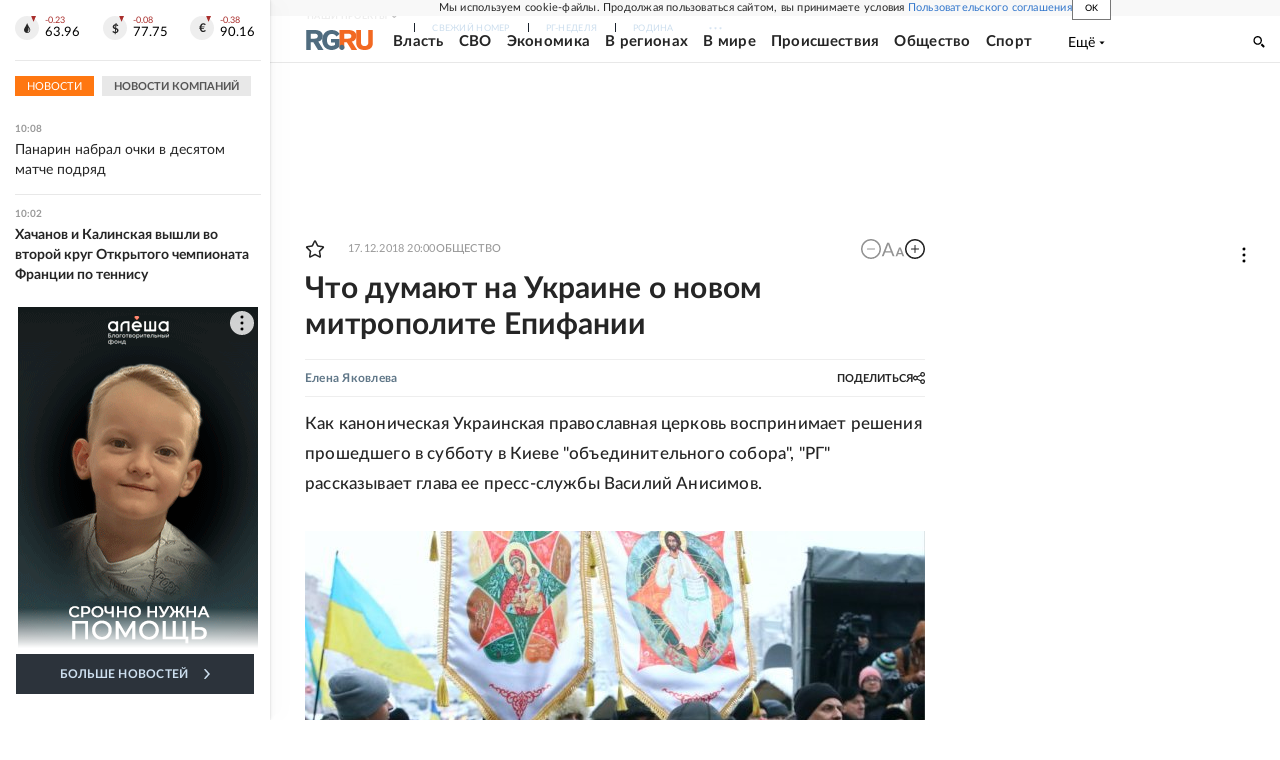

--- FILE ---
content_type: text/html
request_url: https://tns-counter.ru/nc01a**R%3Eundefined*rg_ru/ru/UTF-8/tmsec=mx3_rg_ru/358222525***
body_size: 17
content:
B0D27905696F2A4BG1768893003:B0D27905696F2A4BG1768893003